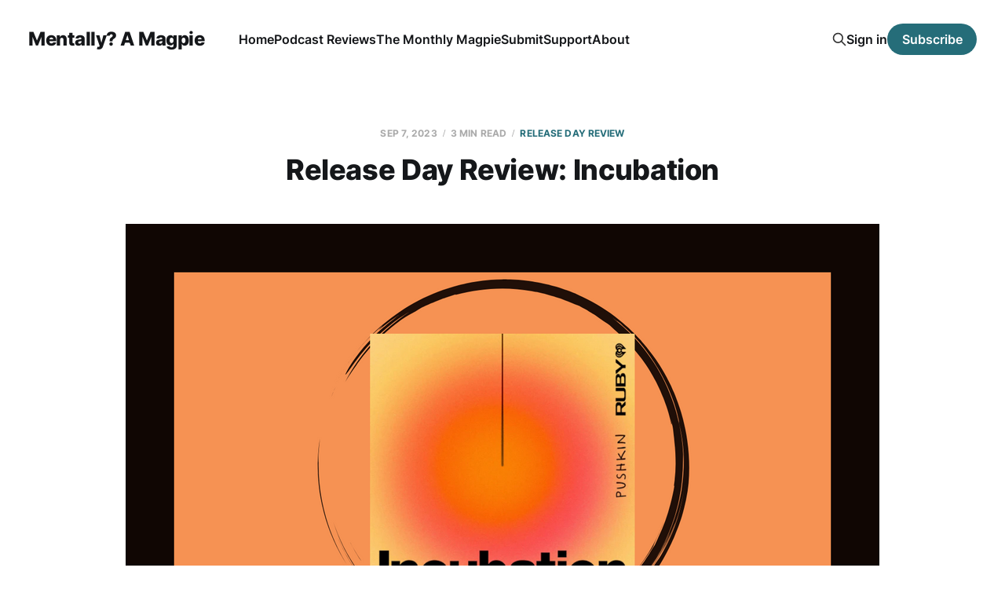

--- FILE ---
content_type: text/html; charset=utf-8
request_url: https://www.mentallyamagpie.com/release-day-review-incubation/
body_size: 6985
content:
<!DOCTYPE html>
<html lang="en">

<head>
    <meta charset="utf-8">
    <meta name="viewport" content="width=device-width, initial-scale=1">
    <title>Release Day Review: Incubation</title>
    <link rel="stylesheet" href="/assets/built/screen.css?v=db8e9967ae">

    <meta name="description" content="If you’re looking for that polished podcast, this is one of them. The bonus is that these interviews are edited to tell a captivating story that wraps into the present day. Yes, of course, it wraps into this pesky pandemic we keep trying to forget is haunting us.">
    <link rel="icon" href="https://www.mentallyamagpie.com/content/images/size/w256h256/2023/04/Copy-of-m1-4.png" type="image/png">
    <link rel="canonical" href="https://www.mentallyamagpie.com/release-day-review-incubation/">
    <meta name="referrer" content="no-referrer-when-downgrade">
    <link rel="amphtml" href="https://www.mentallyamagpie.com/release-day-review-incubation/amp/">
    
    <meta property="og:site_name" content="Mentally? A Magpie">
    <meta property="og:type" content="article">
    <meta property="og:title" content="Release Day Review: Incubation">
    <meta property="og:description" content="If you’re looking for that polished podcast, this is one of them. The bonus is that these interviews are edited to tell a captivating story that wraps into the present day. Yes, of course, it wraps into this pesky pandemic we keep trying to forget is haunting us.">
    <meta property="og:url" content="https://www.mentallyamagpie.com/release-day-review-incubation/">
    <meta property="og:image" content="https://www.mentallyamagpie.com/content/images/2023/09/Headers-20.png">
    <meta property="article:published_time" content="2023-09-08T02:30:17.000Z">
    <meta property="article:modified_time" content="2024-05-08T21:52:37.000Z">
    <meta property="article:tag" content="Release Day Review">
    <meta property="article:tag" content="Podcast Review">
    <meta property="article:tag" content="Science">
    
    <meta name="twitter:card" content="summary_large_image">
    <meta name="twitter:title" content="Release Day Review: Incubation">
    <meta name="twitter:description" content="If you’re looking for that polished podcast, this is one of them. The bonus is that these interviews are edited to tell a captivating story that wraps into the present day. Yes, of course, it wraps into this pesky pandemic we keep trying to forget is haunting us.">
    <meta name="twitter:url" content="https://www.mentallyamagpie.com/release-day-review-incubation/">
    <meta name="twitter:image" content="https://www.mentallyamagpie.com/content/images/2023/09/Headers-20.png">
    <meta name="twitter:label1" content="Written by">
    <meta name="twitter:data1" content="Keelin">
    <meta name="twitter:label2" content="Filed under">
    <meta name="twitter:data2" content="Release Day Review, Podcast Review, Science">
    <meta name="twitter:creator" content="@iamkeelinit">
    <meta property="og:image:width" content="1200">
    <meta property="og:image:height" content="771">
    
    <script type="application/ld+json">
{
    "@context": "https://schema.org",
    "@type": "Article",
    "publisher": {
        "@type": "Organization",
        "name": "Mentally? A Magpie",
        "url": "https://www.mentallyamagpie.com/",
        "logo": {
            "@type": "ImageObject",
            "url": "https://www.mentallyamagpie.com/content/images/size/w256h256/2023/04/Copy-of-m1-4.png",
            "width": 60,
            "height": 60
        }
    },
    "author": {
        "@type": "Person",
        "name": "Keelin",
        "image": {
            "@type": "ImageObject",
            "url": "https://www.mentallyamagpie.com/content/images/2023/04/Copy-of-m1-5.png",
            "width": 500,
            "height": 500
        },
        "url": "https://www.mentallyamagpie.com/author/magpie/",
        "sameAs": [
            "http://magpie.otterlink.net",
            "https://x.com/iamkeelinit"
        ]
    },
    "headline": "Release Day Review: Incubation",
    "url": "https://www.mentallyamagpie.com/release-day-review-incubation/",
    "datePublished": "2023-09-08T02:30:17.000Z",
    "dateModified": "2024-05-08T21:52:37.000Z",
    "image": {
        "@type": "ImageObject",
        "url": "https://www.mentallyamagpie.com/content/images/2023/09/Headers-20.png",
        "width": 1200,
        "height": 771
    },
    "keywords": "Release Day Review, Podcast Review, Science",
    "description": "If you’re looking for that polished podcast, this is one of them. The bonus is that these interviews are edited to tell a captivating story that wraps into the present day. Yes, of course, it wraps into this pesky pandemic we keep trying to forget is haunting us.  ",
    "mainEntityOfPage": "https://www.mentallyamagpie.com/release-day-review-incubation/"
}
    </script>

    <meta name="generator" content="Ghost 5.127">
    <link rel="alternate" type="application/rss+xml" title="Mentally? A Magpie" href="https://www.mentallyamagpie.com/rss/">
    <script defer src="https://cdn.jsdelivr.net/ghost/portal@~2.51/umd/portal.min.js" data-i18n="true" data-ghost="https://www.mentallyamagpie.com/" data-key="f5195dc83d0a0f6a326c409e13" data-api="https://www.mentallyamagpie.com/ghost/api/content/" data-locale="en" crossorigin="anonymous"></script><style id="gh-members-styles">.gh-post-upgrade-cta-content,
.gh-post-upgrade-cta {
    display: flex;
    flex-direction: column;
    align-items: center;
    font-family: -apple-system, BlinkMacSystemFont, 'Segoe UI', Roboto, Oxygen, Ubuntu, Cantarell, 'Open Sans', 'Helvetica Neue', sans-serif;
    text-align: center;
    width: 100%;
    color: #ffffff;
    font-size: 16px;
}

.gh-post-upgrade-cta-content {
    border-radius: 8px;
    padding: 40px 4vw;
}

.gh-post-upgrade-cta h2 {
    color: #ffffff;
    font-size: 28px;
    letter-spacing: -0.2px;
    margin: 0;
    padding: 0;
}

.gh-post-upgrade-cta p {
    margin: 20px 0 0;
    padding: 0;
}

.gh-post-upgrade-cta small {
    font-size: 16px;
    letter-spacing: -0.2px;
}

.gh-post-upgrade-cta a {
    color: #ffffff;
    cursor: pointer;
    font-weight: 500;
    box-shadow: none;
    text-decoration: underline;
}

.gh-post-upgrade-cta a:hover {
    color: #ffffff;
    opacity: 0.8;
    box-shadow: none;
    text-decoration: underline;
}

.gh-post-upgrade-cta a.gh-btn {
    display: block;
    background: #ffffff;
    text-decoration: none;
    margin: 28px 0 0;
    padding: 8px 18px;
    border-radius: 4px;
    font-size: 16px;
    font-weight: 600;
}

.gh-post-upgrade-cta a.gh-btn:hover {
    opacity: 0.92;
}</style><script async src="https://js.stripe.com/v3/"></script>
    <script defer src="https://cdn.jsdelivr.net/ghost/sodo-search@~1.5/umd/sodo-search.min.js" data-key="f5195dc83d0a0f6a326c409e13" data-styles="https://cdn.jsdelivr.net/ghost/sodo-search@~1.5/umd/main.css" data-sodo-search="https://www.mentallyamagpie.com/" data-locale="en" crossorigin="anonymous"></script>
    
    <link href="https://www.mentallyamagpie.com/webmentions/receive/" rel="webmention">
    <script defer src="/public/cards.min.js?v=db8e9967ae"></script>
    <link rel="stylesheet" type="text/css" href="/public/cards.min.css?v=db8e9967ae">
    <script defer src="/public/comment-counts.min.js?v=db8e9967ae" data-ghost-comments-counts-api="https://www.mentallyamagpie.com/members/api/comments/counts/"></script>
    <script defer src="/public/member-attribution.min.js?v=db8e9967ae"></script><style>:root {--ghost-accent-color: #256D79;}</style>
    <script src="https://cdn.usefathom.com/script.js" data-site="NIWMMKBK" defer></script>
<script async src="https://tally.so/widgets/embed.js"></script>
</head>

<body class="post-template tag-release-day-review tag-podcast-review tag-science is-head-left-logo">
<div class="site">

    <header id="gh-head" class="gh-head gh-outer">
        <div class="gh-head-inner">
            <div class="gh-head-brand">
                <div class="gh-head-brand-wrapper">
                    <a class="gh-head-logo" href="https://www.mentallyamagpie.com">
                            Mentally? A Magpie
                    </a>
                </div>
                <button class="gh-search gh-icon-btn" aria-label="Search this site" data-ghost-search><svg xmlns="http://www.w3.org/2000/svg" fill="none" viewBox="0 0 24 24" stroke="currentColor" stroke-width="2" width="20" height="20"><path stroke-linecap="round" stroke-linejoin="round" d="M21 21l-6-6m2-5a7 7 0 11-14 0 7 7 0 0114 0z"></path></svg></button>
                <button class="gh-burger"></button>
            </div>

            <nav class="gh-head-menu">
                <ul class="nav">
    <li class="nav-home"><a href="https://www.mentallyamagpie.com/">Home</a></li>
    <li class="nav-podcast-reviews"><a href="https://www.mentallyamagpie.com/podcast-reviews/">Podcast Reviews</a></li>
    <li class="nav-the-monthly-magpie"><a href="https://www.mentallyamagpie.com/tag/monthly-magpie/">The Monthly Magpie</a></li>
    <li class="nav-submit"><a href="https://www.mentallyamagpie.com/submit-your-podcast/">Submit</a></li>
    <li class="nav-support"><a href="https://www.mentallyamagpie.com/support/">Support</a></li>
    <li class="nav-about"><a href="https://www.mentallyamagpie.com/about-podcast-reviews-mentally-a-magpie/">About </a></li>
</ul>

            </nav>

            <div class="gh-head-actions">
                    <button class="gh-search gh-icon-btn" aria-label="Search this site" data-ghost-search><svg xmlns="http://www.w3.org/2000/svg" fill="none" viewBox="0 0 24 24" stroke="currentColor" stroke-width="2" width="20" height="20"><path stroke-linecap="round" stroke-linejoin="round" d="M21 21l-6-6m2-5a7 7 0 11-14 0 7 7 0 0114 0z"></path></svg></button>
                    <div class="gh-head-members">
                                <a class="gh-head-link" href="#/portal/signin" data-portal="signin">Sign in</a>
                                <a class="gh-head-btn gh-btn gh-primary-btn" href="#/portal/signup" data-portal="signup">Subscribe</a>
                    </div>
            </div>
        </div>
    </header>


    <div class="site-content">
        
<div class="content-area">
<main class="site-main">


    <article class="post tag-release-day-review tag-podcast-review tag-science single-post">

        <header class="article-header gh-canvas">
            <div class="post-meta">
                <span class="post-meta-item post-meta-date">
                    <time datetime="2023-09-07">Sep 7, 2023</time>
                </span>
                    <span class="post-meta-item post-meta-length">3 min read</span>
                    <script
    data-ghost-comment-count="64fa863f549539058e2b662b"
    data-ghost-comment-count-empty=""
    data-ghost-comment-count-singular="comment"
    data-ghost-comment-count-plural="comments"
    data-ghost-comment-count-tag="span"
    data-ghost-comment-count-class-name="post-meta-item"
    data-ghost-comment-count-autowrap="true"
>
</script>
                    <span class="post-meta-item post-meta-tags"><a class="post-tag post-tag-release-day-review" href="/tag/release-day-review/" title="Release Day Review">Release Day Review</a></span>
            </div>
            <h1 class="post-title">Release Day Review: Incubation</h1>
                <figure class="post-media kg-width-wide">
        <img
            class="post-image"
            srcset="/content/images/size/w400/2023/09/Headers-20.png 400w,
                    /content/images/size/w750/2023/09/Headers-20.png 750w,
                    /content/images/size/w960/2023/09/Headers-20.png 960w,
                    /content/images/size/w1140/2023/09/Headers-20.png 1140w,
                    /content/images/size/w1920/2023/09/Headers-20.png 1920w"
            sizes="(min-width: 960px) 960px, 92vw"
            src="/content/images/size/w960/2023/09/Headers-20.png"
            alt="Release Day Review: Incubation"
            loading="lazy"
        >

    </figure>
        </header>

        <div class="gh-content gh-canvas">
            <p>A late night Release Day Review for everyone…enjoy…</p><p>I have a BFA in Theatre, and because I went to a liberal arts college, I had to be a well-rounded student and take a Natural Sciences course as a mandatory general education requirement. Most of my peers took biology, which was an incredibly inconvenient class for anyone in the theatre department to take, despite its ease. So I decided to take a class called “Intro to Epidemiology”, which fit nicely into my schedule and wasn’t a three-hour class once a week. Win, win. </p><p>Readers, I had no idea what class I signed up to take. My friend assured me that I would like it, she was getting ready to go into Public Health. So I trusted her and went into this class with an open mind. </p><p>Reader, this was one of my favorite classes. Epidemiology is the study of infectious diseases. I walked into a class full of science history, manageable statistics, and public health. If I had taken it in my first year, I may have considered a different career path.</p><p>So, when I was scrolling through my email today and found <em>Incubation</em> just waiting for me from Pushkin, I decided to bite. The team gave me two episodes to listen to, and each one is about half an hour long. If these episodes keep to that time frame, and the overall style stays where it is - <em>Incubation </em>might become one of my favorite podcasts to chew on every few episodes. </p><p>Hosted by Jacob Goldstein, this podcast interviews experts in the field of virology and takes us through the history of humanity’s battles with viruses. While I’m no expert, I have a casual interest in this field of study. I want to remind everyone that some of this will get extremely gross, unnerving, and downright horrifying. With the first episode, we aren’t quite to those points in history, but it’s important to remember that medical history is quite lacking in the ethics we see today.</p><p>From an “art of the pod” perspective, this podcast is a steady mix of approachability, interesting information, and quality production. The fact that Goldstein and the team at Pushkin are able to harness their skills to wrangle these topics into 30-minute episodes is an overall testament to the production team as a whole. I feel comfortable telling people that this podcast won’t overwhelm you. The quality also won’t distract you. If you’re looking for that polished podcast, this is one of them. The bonus is that these interviews are edited to tell a captivating story that wraps into the present day. Yes, of course, it wraps into this pesky pandemic we keep trying to forget is haunting us.  </p><p>I was given an episode on smallpox (out today) and the fourth episode on the common cold. I don’t really suggest listening to these out of order as of now, because I feel like jumping from episode to episode. If you don’t have an inkling as to the subject matter, this is certainly one to listen to in order. </p><p>Overall, I really look forward to what new and familiar information this podcast will give me and my “casually into infectious disease” brain. If you like this podcast, I really suggest listening to <a href="https://pod.link/1299915173?ref=mentallyamagpie.com">This Podcast Will Kill You</a> and maybe checking out the books by<a href="https://drlindseyfitzharris.com/?ref=mentallyamagpie.com"> Dr. Lindsay Fitzharris</a>. I also really enjoyed <a href="https://www.imdb.com/title/tt5337806/?ref=mentallyamagpie.com">Charité</a>, but didn’t go past the first season because it got into eugenics and really, there’s only so much I can handle. </p><p>Listen to <em>Incubation</em> <a href="https://pod.link/1703813796?ref=mentallyamagpie.com">here</a>. </p><p>As usual, you can follow me on <a href="https://www.instagram.com/iamkeelinit/?ref=mentallyamagpie.com">Instagram</a> for the updates I’m trying to give more regularly. Please subscribe (on this page) to my monthly newsletter, The Monthly Magpie. This is where you get an overview of all of my podcast reviews.</p><p>Thanks for reading, and I hope this podcast keeps you curious.</p><div class="kg-card kg-signup-card kg-width-regular " data-lexical-signup-form="" style="background-color: #F0F0F0; display: none;">
            
            <div class="kg-signup-card-content">
                
                <div class="kg-signup-card-text ">
                    <h2 class="kg-signup-card-heading" style="color: #000000;"><span style="white-space: pre-wrap;">Sign up for the Monthly Magpie from Mentally? A Magpie</span></h2>
                    <p class="kg-signup-card-subheading" style="color: #000000;"><span style="white-space: pre-wrap;">Monthly Podcast Reviews and Recommendations</span></p>
                    
        <form class="kg-signup-card-form" data-members-form="signup">
            
            <div class="kg-signup-card-fields">
                <input class="kg-signup-card-input" id="email" data-members-email="" type="email" required="true" placeholder="Your email">
                <button class="kg-signup-card-button kg-style-accent" style="color: #FFFFFF;" type="submit">
                    <span class="kg-signup-card-button-default">Subscribe</span>
                    <span class="kg-signup-card-button-loading"><svg xmlns="http://www.w3.org/2000/svg" height="24" width="24" viewBox="0 0 24 24">
        <g stroke-linecap="round" stroke-width="2" fill="currentColor" stroke="none" stroke-linejoin="round" class="nc-icon-wrapper">
            <g class="nc-loop-dots-4-24-icon-o">
                <circle cx="4" cy="12" r="3"></circle>
                <circle cx="12" cy="12" r="3"></circle>
                <circle cx="20" cy="12" r="3"></circle>
            </g>
            <style data-cap="butt">
                .nc-loop-dots-4-24-icon-o{--animation-duration:0.8s}
                .nc-loop-dots-4-24-icon-o *{opacity:.4;transform:scale(.75);animation:nc-loop-dots-4-anim var(--animation-duration) infinite}
                .nc-loop-dots-4-24-icon-o :nth-child(1){transform-origin:4px 12px;animation-delay:-.3s;animation-delay:calc(var(--animation-duration)/-2.666)}
                .nc-loop-dots-4-24-icon-o :nth-child(2){transform-origin:12px 12px;animation-delay:-.15s;animation-delay:calc(var(--animation-duration)/-5.333)}
                .nc-loop-dots-4-24-icon-o :nth-child(3){transform-origin:20px 12px}
                @keyframes nc-loop-dots-4-anim{0%,100%{opacity:.4;transform:scale(.75)}50%{opacity:1;transform:scale(1)}}
            </style>
        </g>
    </svg></span>
                </button>
            </div>
            <div class="kg-signup-card-success" style="color: #000000;">
                Email sent! Check your inbox to complete your signup.
            </div>
            <div class="kg-signup-card-error" style="color: #000000;" data-members-error=""></div>
        </form>
        
                    <p class="kg-signup-card-disclaimer" style="color: #000000;"><span style="white-space: pre-wrap;">First Friday of every month. No spam. Unsubscribe anytime.</span></p>
                </div>
            </div>
        </div>
        </div>

            <div class="gh-canvas">

    <section class="author">

        <div class="author-image-placeholder u-placeholder">
                <img class="author-image u-object-fit" src="/content/images/size/w150/2023/04/Copy-of-m1-5.png" alt="Keelin" loading="lazy">
        </div>

        <div class="author-wrapper">
            <h4 class="author-name"><a href="/author/magpie/">Keelin</a></h4>
        </div>

    </section>

</div>
    </article>

        <section class="gh-comments gh-canvas">
            <h3 class="related-title">Comments (<script
    data-ghost-comment-count="64fa863f549539058e2b662b"
    data-ghost-comment-count-empty="0"
    data-ghost-comment-count-singular=""
    data-ghost-comment-count-plural=""
    data-ghost-comment-count-tag="span"
    data-ghost-comment-count-class-name=""
    data-ghost-comment-count-autowrap="true"
>
</script>)</h3>
            
        <script defer src="https://cdn.jsdelivr.net/ghost/comments-ui@~1.2/umd/comments-ui.min.js" data-locale="en" data-ghost-comments="https://www.mentallyamagpie.com/" data-api="https://www.mentallyamagpie.com/ghost/api/content/" data-admin="https://www.mentallyamagpie.com/ghost/" data-key="f5195dc83d0a0f6a326c409e13" data-title="" data-count="false" data-post-id="64fa863f549539058e2b662b" data-color-scheme="auto" data-avatar-saturation="60" data-accent-color="#256D79" data-comments-enabled="all" data-publication="Mentally? A Magpie" crossorigin="anonymous"></script>
    
        </section>

        
<section class="related-posts gh-canvas">

    <h3 class="related-title">You might also like...</h3>

    <div class="related-feed">

        <article class="post tag-release-day-review tag-podcast-review tag-self-help tag-lifestyle">

            <figure class="post-media">
                <div class="u-placeholder rectangle">
                    <a class="post-image-link" href="/release-day-review-how-to-be-fine-with-friends/">
                        <img class="post-image u-object-fit" src="/content/images/size/w750/2024/06/Headers-8.png" alt="Release Day Review: How to Be Fine" loading="lazy">
                    </a>
                </div>
            </figure>

            <header class="post-header">
                <h2 class="post-title">
                    <a class="post-title-link" href="/release-day-review-how-to-be-fine-with-friends/">Release Day Review: How to Be Fine</a>
                </h2>
                <time class="post-meta" datetime="2024-06-13">Jun 13, 2024</time>
            </header>

        </article>


        <article class="post tag-release-day-review tag-podcast-review tag-true-crime tag-journalism">

            <figure class="post-media">
                <div class="u-placeholder rectangle">
                    <a class="post-image-link" href="/release-day-review-the-kids-of-rutherford-county/">
                        <img class="post-image u-object-fit" src="/content/images/size/w750/2023/10/Headers-25.png" alt="Release Day Review: The Kids of Rutherford County" loading="lazy">
                    </a>
                </div>
            </figure>

            <header class="post-header">
                <h2 class="post-title">
                    <a class="post-title-link" href="/release-day-review-the-kids-of-rutherford-county/">Release Day Review: The Kids of Rutherford County</a>
                </h2>
                <time class="post-meta" datetime="2023-10-25">Oct 25, 2023</time>
            </header>

        </article>


        <article class="post tag-release-day-review tag-podcast-review tag-literature-and-arts">

            <figure class="post-media">
                <div class="u-placeholder rectangle">
                    <a class="post-image-link" href="/release-day-review-the-jane-austen-podcast-with-alison-larkin/">
                        <img class="post-image u-object-fit" src="/content/images/size/w750/2023/05/Headers-60.png" alt="Release Day Review: The Jane Austen Podcast with Alison Larkin" loading="lazy">
                    </a>
                </div>
            </figure>

            <header class="post-header">
                <h2 class="post-title">
                    <a class="post-title-link" href="/release-day-review-the-jane-austen-podcast-with-alison-larkin/">Release Day Review: The Jane Austen Podcast with Alison Larkin</a>
                </h2>
                <time class="post-meta" datetime="2023-05-23">May 23, 2023</time>
            </header>

        </article>

    </div>

</section>


</main>
</div>
    </div>

    <footer class="gh-foot gh-outer">
        <div class="gh-foot-inner gh-inner">
            <div class="gh-copyright">
                Mentally? A Magpie © 2026
            </div>
            <nav class="gh-foot-menu">
                <ul class="nav">
    <li class="nav-contact"><a href="https://www.mentallyamagpie.com/contact/">Contact</a></li>
    <li class="nav-data-privacy"><a href="https://www.mentallyamagpie.com/privacy/">Data &amp; privacy</a></li>
    <li class="nav-search"><a href="#/search">Search</a></li>
</ul>

            </nav>
            <div class="gh-powered-by">
                <a href="https://ghost.org/" target="_blank" rel="noopener">Powered by Ghost</a>
            </div>
        </div>
    </footer>

</div>

    <div class="pswp" tabindex="-1" role="dialog" aria-hidden="true">
    <div class="pswp__bg"></div>

    <div class="pswp__scroll-wrap">
        <div class="pswp__container">
            <div class="pswp__item"></div>
            <div class="pswp__item"></div>
            <div class="pswp__item"></div>
        </div>

        <div class="pswp__ui pswp__ui--hidden">
            <div class="pswp__top-bar">
                <div class="pswp__counter"></div>

                <button class="pswp__button pswp__button--close" title="Close (Esc)"></button>
                <button class="pswp__button pswp__button--share" title="Share"></button>
                <button class="pswp__button pswp__button--fs" title="Toggle fullscreen"></button>
                <button class="pswp__button pswp__button--zoom" title="Zoom in/out"></button>

                <div class="pswp__preloader">
                    <div class="pswp__preloader__icn">
                        <div class="pswp__preloader__cut">
                            <div class="pswp__preloader__donut"></div>
                        </div>
                    </div>
                </div>
            </div>

            <div class="pswp__share-modal pswp__share-modal--hidden pswp__single-tap">
                <div class="pswp__share-tooltip"></div>
            </div>

            <button class="pswp__button pswp__button--arrow--left" title="Previous (arrow left)"></button>
            <button class="pswp__button pswp__button--arrow--right" title="Next (arrow right)"></button>

            <div class="pswp__caption">
                <div class="pswp__caption__center"></div>
            </div>
        </div>
    </div>
</div>
<script
    src="https://code.jquery.com/jquery-3.5.1.min.js"
    integrity="sha256-9/aliU8dGd2tb6OSsuzixeV4y/faTqgFtohetphbbj0="
    crossorigin="anonymous">
</script>
<script src="/assets/built/main.min.js?v=db8e9967ae"></script>



<script defer src="https://static.cloudflareinsights.com/beacon.min.js/vcd15cbe7772f49c399c6a5babf22c1241717689176015" integrity="sha512-ZpsOmlRQV6y907TI0dKBHq9Md29nnaEIPlkf84rnaERnq6zvWvPUqr2ft8M1aS28oN72PdrCzSjY4U6VaAw1EQ==" data-cf-beacon='{"version":"2024.11.0","token":"2fecd13050304c23a29e6595f76d55aa","r":1,"server_timing":{"name":{"cfCacheStatus":true,"cfEdge":true,"cfExtPri":true,"cfL4":true,"cfOrigin":true,"cfSpeedBrain":true},"location_startswith":null}}' crossorigin="anonymous"></script>
</body>
</html>